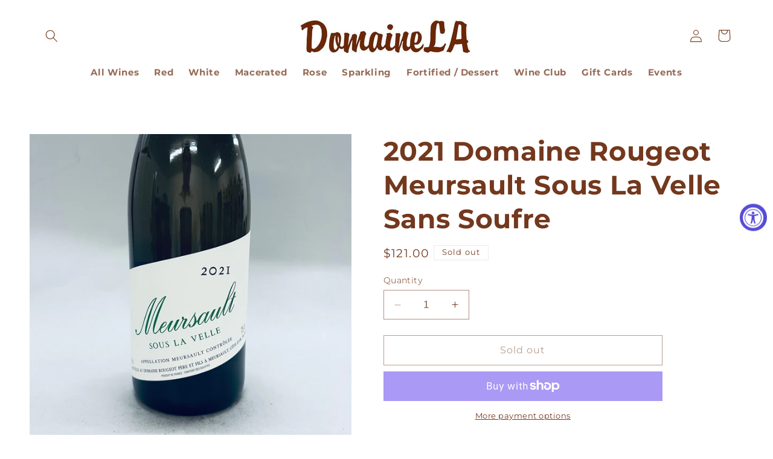

--- FILE ---
content_type: text/javascript; charset=utf-8
request_url: https://domainela.com/products/2021-domaine-rougeot-meursault-sous-la-velle-sans-soufre.js
body_size: 500
content:
{"id":8853457633580,"title":"2021 Domaine Rougeot Meursault Sous La Velle Sans Soufre","handle":"2021-domaine-rougeot-meursault-sous-la-velle-sans-soufre","description":"","published_at":"2023-10-31T12:17:24-07:00","created_at":"2023-10-31T12:17:24-07:00","vendor":"T. Elenteny Imports \/ Mission","type":"Wine","tags":[],"price":12100,"price_min":12100,"price_max":12100,"available":false,"price_varies":false,"compare_at_price":null,"compare_at_price_min":0,"compare_at_price_max":0,"compare_at_price_varies":false,"variants":[{"id":47350523003180,"title":"Default Title","option1":"Default Title","option2":null,"option3":null,"sku":"","requires_shipping":true,"taxable":true,"featured_image":null,"available":false,"name":"2021 Domaine Rougeot Meursault Sous La Velle Sans Soufre","public_title":null,"options":["Default Title"],"price":12100,"weight":1814,"compare_at_price":null,"inventory_management":"shopify","barcode":"23003180","requires_selling_plan":false,"selling_plan_allocations":[]}],"images":["\/\/cdn.shopify.com\/s\/files\/1\/0797\/3142\/5580\/files\/IMG_1027.jpg?v=1698783926"],"featured_image":"\/\/cdn.shopify.com\/s\/files\/1\/0797\/3142\/5580\/files\/IMG_1027.jpg?v=1698783926","options":[{"name":"Title","position":1,"values":["Default Title"]}],"url":"\/products\/2021-domaine-rougeot-meursault-sous-la-velle-sans-soufre","media":[{"alt":null,"id":35700940800300,"position":1,"preview_image":{"aspect_ratio":1.0,"height":1512,"width":1512,"src":"https:\/\/cdn.shopify.com\/s\/files\/1\/0797\/3142\/5580\/files\/IMG_1027.jpg?v=1698783926"},"aspect_ratio":1.0,"height":1512,"media_type":"image","src":"https:\/\/cdn.shopify.com\/s\/files\/1\/0797\/3142\/5580\/files\/IMG_1027.jpg?v=1698783926","width":1512}],"requires_selling_plan":false,"selling_plan_groups":[]}